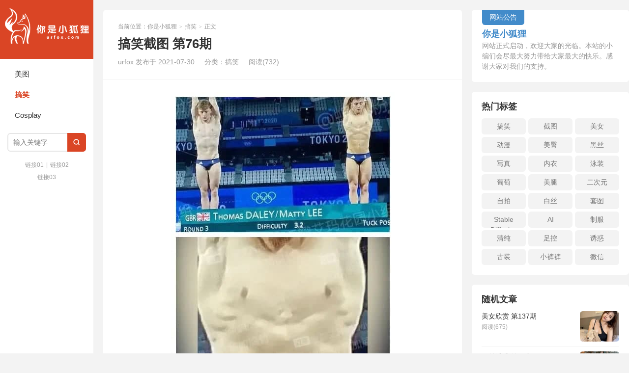

--- FILE ---
content_type: text/html; charset=UTF-8
request_url: https://urfox.com/%E6%90%9E%E7%AC%91%E6%88%AA%E5%9B%BE-%E7%AC%AC76%E6%9C%9F/
body_size: 8893
content:
<!DOCTYPE HTML>
<html>
<head>
<meta charset="UTF-8">
<meta http-equiv="X-UA-Compatible" content="IE=edge">
<meta name="viewport" content="width=device-width, initial-scale=1.0">
<meta http-equiv="Cache-Control" content="no-transform">
<meta http-equiv="Cache-Control" content="no-siteapp">
<title>搞笑截图 第76期-你是小狐狸</title>
<meta name='robots' content='max-image-preview:large' />
	<style>img:is([sizes="auto" i], [sizes^="auto," i]) { contain-intrinsic-size: 3000px 1500px }</style>
	<link rel='dns-prefetch' href='//www.googletagmanager.com' />
<link rel='dns-prefetch' href='//pagead2.googlesyndication.com' />
<link rel="alternate" type="application/rss+xml" title="你是小狐狸 &raquo; 搞笑截图 第76期 评论 Feed" href="https://urfox.com/%e6%90%9e%e7%ac%91%e6%88%aa%e5%9b%be-%e7%ac%ac76%e6%9c%9f/feed/" />
<link rel='stylesheet' id='wp-block-library-css' href='https://urfox.com/wp-includes/css/dist/block-library/style.min.css?ver=6.8.1' type='text/css' media='all' />
<style id='classic-theme-styles-inline-css' type='text/css'>
/*! This file is auto-generated */
.wp-block-button__link{color:#fff;background-color:#32373c;border-radius:9999px;box-shadow:none;text-decoration:none;padding:calc(.667em + 2px) calc(1.333em + 2px);font-size:1.125em}.wp-block-file__button{background:#32373c;color:#fff;text-decoration:none}
</style>
<style id='global-styles-inline-css' type='text/css'>
:root{--wp--preset--aspect-ratio--square: 1;--wp--preset--aspect-ratio--4-3: 4/3;--wp--preset--aspect-ratio--3-4: 3/4;--wp--preset--aspect-ratio--3-2: 3/2;--wp--preset--aspect-ratio--2-3: 2/3;--wp--preset--aspect-ratio--16-9: 16/9;--wp--preset--aspect-ratio--9-16: 9/16;--wp--preset--color--black: #000000;--wp--preset--color--cyan-bluish-gray: #abb8c3;--wp--preset--color--white: #ffffff;--wp--preset--color--pale-pink: #f78da7;--wp--preset--color--vivid-red: #cf2e2e;--wp--preset--color--luminous-vivid-orange: #ff6900;--wp--preset--color--luminous-vivid-amber: #fcb900;--wp--preset--color--light-green-cyan: #7bdcb5;--wp--preset--color--vivid-green-cyan: #00d084;--wp--preset--color--pale-cyan-blue: #8ed1fc;--wp--preset--color--vivid-cyan-blue: #0693e3;--wp--preset--color--vivid-purple: #9b51e0;--wp--preset--gradient--vivid-cyan-blue-to-vivid-purple: linear-gradient(135deg,rgba(6,147,227,1) 0%,rgb(155,81,224) 100%);--wp--preset--gradient--light-green-cyan-to-vivid-green-cyan: linear-gradient(135deg,rgb(122,220,180) 0%,rgb(0,208,130) 100%);--wp--preset--gradient--luminous-vivid-amber-to-luminous-vivid-orange: linear-gradient(135deg,rgba(252,185,0,1) 0%,rgba(255,105,0,1) 100%);--wp--preset--gradient--luminous-vivid-orange-to-vivid-red: linear-gradient(135deg,rgba(255,105,0,1) 0%,rgb(207,46,46) 100%);--wp--preset--gradient--very-light-gray-to-cyan-bluish-gray: linear-gradient(135deg,rgb(238,238,238) 0%,rgb(169,184,195) 100%);--wp--preset--gradient--cool-to-warm-spectrum: linear-gradient(135deg,rgb(74,234,220) 0%,rgb(151,120,209) 20%,rgb(207,42,186) 40%,rgb(238,44,130) 60%,rgb(251,105,98) 80%,rgb(254,248,76) 100%);--wp--preset--gradient--blush-light-purple: linear-gradient(135deg,rgb(255,206,236) 0%,rgb(152,150,240) 100%);--wp--preset--gradient--blush-bordeaux: linear-gradient(135deg,rgb(254,205,165) 0%,rgb(254,45,45) 50%,rgb(107,0,62) 100%);--wp--preset--gradient--luminous-dusk: linear-gradient(135deg,rgb(255,203,112) 0%,rgb(199,81,192) 50%,rgb(65,88,208) 100%);--wp--preset--gradient--pale-ocean: linear-gradient(135deg,rgb(255,245,203) 0%,rgb(182,227,212) 50%,rgb(51,167,181) 100%);--wp--preset--gradient--electric-grass: linear-gradient(135deg,rgb(202,248,128) 0%,rgb(113,206,126) 100%);--wp--preset--gradient--midnight: linear-gradient(135deg,rgb(2,3,129) 0%,rgb(40,116,252) 100%);--wp--preset--font-size--small: 13px;--wp--preset--font-size--medium: 20px;--wp--preset--font-size--large: 36px;--wp--preset--font-size--x-large: 42px;--wp--preset--spacing--20: 0.44rem;--wp--preset--spacing--30: 0.67rem;--wp--preset--spacing--40: 1rem;--wp--preset--spacing--50: 1.5rem;--wp--preset--spacing--60: 2.25rem;--wp--preset--spacing--70: 3.38rem;--wp--preset--spacing--80: 5.06rem;--wp--preset--shadow--natural: 6px 6px 9px rgba(0, 0, 0, 0.2);--wp--preset--shadow--deep: 12px 12px 50px rgba(0, 0, 0, 0.4);--wp--preset--shadow--sharp: 6px 6px 0px rgba(0, 0, 0, 0.2);--wp--preset--shadow--outlined: 6px 6px 0px -3px rgba(255, 255, 255, 1), 6px 6px rgba(0, 0, 0, 1);--wp--preset--shadow--crisp: 6px 6px 0px rgba(0, 0, 0, 1);}:where(.is-layout-flex){gap: 0.5em;}:where(.is-layout-grid){gap: 0.5em;}body .is-layout-flex{display: flex;}.is-layout-flex{flex-wrap: wrap;align-items: center;}.is-layout-flex > :is(*, div){margin: 0;}body .is-layout-grid{display: grid;}.is-layout-grid > :is(*, div){margin: 0;}:where(.wp-block-columns.is-layout-flex){gap: 2em;}:where(.wp-block-columns.is-layout-grid){gap: 2em;}:where(.wp-block-post-template.is-layout-flex){gap: 1.25em;}:where(.wp-block-post-template.is-layout-grid){gap: 1.25em;}.has-black-color{color: var(--wp--preset--color--black) !important;}.has-cyan-bluish-gray-color{color: var(--wp--preset--color--cyan-bluish-gray) !important;}.has-white-color{color: var(--wp--preset--color--white) !important;}.has-pale-pink-color{color: var(--wp--preset--color--pale-pink) !important;}.has-vivid-red-color{color: var(--wp--preset--color--vivid-red) !important;}.has-luminous-vivid-orange-color{color: var(--wp--preset--color--luminous-vivid-orange) !important;}.has-luminous-vivid-amber-color{color: var(--wp--preset--color--luminous-vivid-amber) !important;}.has-light-green-cyan-color{color: var(--wp--preset--color--light-green-cyan) !important;}.has-vivid-green-cyan-color{color: var(--wp--preset--color--vivid-green-cyan) !important;}.has-pale-cyan-blue-color{color: var(--wp--preset--color--pale-cyan-blue) !important;}.has-vivid-cyan-blue-color{color: var(--wp--preset--color--vivid-cyan-blue) !important;}.has-vivid-purple-color{color: var(--wp--preset--color--vivid-purple) !important;}.has-black-background-color{background-color: var(--wp--preset--color--black) !important;}.has-cyan-bluish-gray-background-color{background-color: var(--wp--preset--color--cyan-bluish-gray) !important;}.has-white-background-color{background-color: var(--wp--preset--color--white) !important;}.has-pale-pink-background-color{background-color: var(--wp--preset--color--pale-pink) !important;}.has-vivid-red-background-color{background-color: var(--wp--preset--color--vivid-red) !important;}.has-luminous-vivid-orange-background-color{background-color: var(--wp--preset--color--luminous-vivid-orange) !important;}.has-luminous-vivid-amber-background-color{background-color: var(--wp--preset--color--luminous-vivid-amber) !important;}.has-light-green-cyan-background-color{background-color: var(--wp--preset--color--light-green-cyan) !important;}.has-vivid-green-cyan-background-color{background-color: var(--wp--preset--color--vivid-green-cyan) !important;}.has-pale-cyan-blue-background-color{background-color: var(--wp--preset--color--pale-cyan-blue) !important;}.has-vivid-cyan-blue-background-color{background-color: var(--wp--preset--color--vivid-cyan-blue) !important;}.has-vivid-purple-background-color{background-color: var(--wp--preset--color--vivid-purple) !important;}.has-black-border-color{border-color: var(--wp--preset--color--black) !important;}.has-cyan-bluish-gray-border-color{border-color: var(--wp--preset--color--cyan-bluish-gray) !important;}.has-white-border-color{border-color: var(--wp--preset--color--white) !important;}.has-pale-pink-border-color{border-color: var(--wp--preset--color--pale-pink) !important;}.has-vivid-red-border-color{border-color: var(--wp--preset--color--vivid-red) !important;}.has-luminous-vivid-orange-border-color{border-color: var(--wp--preset--color--luminous-vivid-orange) !important;}.has-luminous-vivid-amber-border-color{border-color: var(--wp--preset--color--luminous-vivid-amber) !important;}.has-light-green-cyan-border-color{border-color: var(--wp--preset--color--light-green-cyan) !important;}.has-vivid-green-cyan-border-color{border-color: var(--wp--preset--color--vivid-green-cyan) !important;}.has-pale-cyan-blue-border-color{border-color: var(--wp--preset--color--pale-cyan-blue) !important;}.has-vivid-cyan-blue-border-color{border-color: var(--wp--preset--color--vivid-cyan-blue) !important;}.has-vivid-purple-border-color{border-color: var(--wp--preset--color--vivid-purple) !important;}.has-vivid-cyan-blue-to-vivid-purple-gradient-background{background: var(--wp--preset--gradient--vivid-cyan-blue-to-vivid-purple) !important;}.has-light-green-cyan-to-vivid-green-cyan-gradient-background{background: var(--wp--preset--gradient--light-green-cyan-to-vivid-green-cyan) !important;}.has-luminous-vivid-amber-to-luminous-vivid-orange-gradient-background{background: var(--wp--preset--gradient--luminous-vivid-amber-to-luminous-vivid-orange) !important;}.has-luminous-vivid-orange-to-vivid-red-gradient-background{background: var(--wp--preset--gradient--luminous-vivid-orange-to-vivid-red) !important;}.has-very-light-gray-to-cyan-bluish-gray-gradient-background{background: var(--wp--preset--gradient--very-light-gray-to-cyan-bluish-gray) !important;}.has-cool-to-warm-spectrum-gradient-background{background: var(--wp--preset--gradient--cool-to-warm-spectrum) !important;}.has-blush-light-purple-gradient-background{background: var(--wp--preset--gradient--blush-light-purple) !important;}.has-blush-bordeaux-gradient-background{background: var(--wp--preset--gradient--blush-bordeaux) !important;}.has-luminous-dusk-gradient-background{background: var(--wp--preset--gradient--luminous-dusk) !important;}.has-pale-ocean-gradient-background{background: var(--wp--preset--gradient--pale-ocean) !important;}.has-electric-grass-gradient-background{background: var(--wp--preset--gradient--electric-grass) !important;}.has-midnight-gradient-background{background: var(--wp--preset--gradient--midnight) !important;}.has-small-font-size{font-size: var(--wp--preset--font-size--small) !important;}.has-medium-font-size{font-size: var(--wp--preset--font-size--medium) !important;}.has-large-font-size{font-size: var(--wp--preset--font-size--large) !important;}.has-x-large-font-size{font-size: var(--wp--preset--font-size--x-large) !important;}
:where(.wp-block-post-template.is-layout-flex){gap: 1.25em;}:where(.wp-block-post-template.is-layout-grid){gap: 1.25em;}
:where(.wp-block-columns.is-layout-flex){gap: 2em;}:where(.wp-block-columns.is-layout-grid){gap: 2em;}
:root :where(.wp-block-pullquote){font-size: 1.5em;line-height: 1.6;}
</style>
<link rel='stylesheet' id='main-css' href='https://urfox.com/wp-content/themes/xiu/style.css?ver=9.6' type='text/css' media='all' />
<style id='akismet-widget-style-inline-css' type='text/css'>

			.a-stats {
				--akismet-color-mid-green: #357b49;
				--akismet-color-white: #fff;
				--akismet-color-light-grey: #f6f7f7;

				max-width: 350px;
				width: auto;
			}

			.a-stats * {
				all: unset;
				box-sizing: border-box;
			}

			.a-stats strong {
				font-weight: 600;
			}

			.a-stats a.a-stats__link,
			.a-stats a.a-stats__link:visited,
			.a-stats a.a-stats__link:active {
				background: var(--akismet-color-mid-green);
				border: none;
				box-shadow: none;
				border-radius: 8px;
				color: var(--akismet-color-white);
				cursor: pointer;
				display: block;
				font-family: -apple-system, BlinkMacSystemFont, 'Segoe UI', 'Roboto', 'Oxygen-Sans', 'Ubuntu', 'Cantarell', 'Helvetica Neue', sans-serif;
				font-weight: 500;
				padding: 12px;
				text-align: center;
				text-decoration: none;
				transition: all 0.2s ease;
			}

			/* Extra specificity to deal with TwentyTwentyOne focus style */
			.widget .a-stats a.a-stats__link:focus {
				background: var(--akismet-color-mid-green);
				color: var(--akismet-color-white);
				text-decoration: none;
			}

			.a-stats a.a-stats__link:hover {
				filter: brightness(110%);
				box-shadow: 0 4px 12px rgba(0, 0, 0, 0.06), 0 0 2px rgba(0, 0, 0, 0.16);
			}

			.a-stats .count {
				color: var(--akismet-color-white);
				display: block;
				font-size: 1.5em;
				line-height: 1.4;
				padding: 0 13px;
				white-space: nowrap;
			}
		
</style>
<script type="text/javascript" src="https://urfox.com/wp-includes/js/jquery/jquery.min.js?ver=3.7.1" id="jquery-core-js"></script>
<script type="text/javascript" src="https://urfox.com/wp-includes/js/jquery/jquery-migrate.min.js?ver=3.4.1" id="jquery-migrate-js"></script>

<!-- Google tag (gtag.js) snippet added by Site Kit -->

<!-- Site Kit 添加的 Google Analytics 代码段 -->
<script type="text/javascript" src="https://www.googletagmanager.com/gtag/js?id=GT-KF8FPTTX" id="google_gtagjs-js" async></script>
<script type="text/javascript" id="google_gtagjs-js-after">
/* <![CDATA[ */
window.dataLayer = window.dataLayer || [];function gtag(){dataLayer.push(arguments);}
gtag("set","linker",{"domains":["urfox.com"]});
gtag("js", new Date());
gtag("set", "developer_id.dZTNiMT", true);
gtag("config", "GT-KF8FPTTX");
 window._googlesitekit = window._googlesitekit || {}; window._googlesitekit.throttledEvents = []; window._googlesitekit.gtagEvent = (name, data) => { var key = JSON.stringify( { name, data } ); if ( !! window._googlesitekit.throttledEvents[ key ] ) { return; } window._googlesitekit.throttledEvents[ key ] = true; setTimeout( () => { delete window._googlesitekit.throttledEvents[ key ]; }, 5 ); gtag( "event", name, { ...data, event_source: "site-kit" } ); }; 
/* ]]> */
</script>

<!-- End Google tag (gtag.js) snippet added by Site Kit -->
<link rel="https://api.w.org/" href="https://urfox.com/wp-json/" /><link rel="alternate" title="JSON" type="application/json" href="https://urfox.com/wp-json/wp/v2/posts/2102" /><link rel="EditURI" type="application/rsd+xml" title="RSD" href="https://urfox.com/xmlrpc.php?rsd" />
<link rel="canonical" href="https://urfox.com/%e6%90%9e%e7%ac%91%e6%88%aa%e5%9b%be-%e7%ac%ac76%e6%9c%9f/" />
<link rel="alternate" title="oEmbed (JSON)" type="application/json+oembed" href="https://urfox.com/wp-json/oembed/1.0/embed?url=https%3A%2F%2Furfox.com%2F%25e6%2590%259e%25e7%25ac%2591%25e6%2588%25aa%25e5%259b%25be-%25e7%25ac%25ac76%25e6%259c%259f%2F" />
<link rel="alternate" title="oEmbed (XML)" type="text/xml+oembed" href="https://urfox.com/wp-json/oembed/1.0/embed?url=https%3A%2F%2Furfox.com%2F%25e6%2590%259e%25e7%25ac%2591%25e6%2588%25aa%25e5%259b%25be-%25e7%25ac%25ac76%25e6%259c%259f%2F&#038;format=xml" />
<meta name="generator" content="Site Kit by Google 1.154.0" /><style>.container{max-width:1280px}:root{--tb--main:#da4525}</style>
<meta name="keywords" content="截图, 搞笑, 搞笑">
<meta name="description" content="太像了，专修啊 &nbsp; &nbsp; 你闺女想多了 &nbsp; &nbsp; 无偿献什么？ &nbsp; &nbsp; 颜值有那么重要吗 &nbsp; &nbsp; &nbsp; 这个好啊，大家一起 &nbsp; &nbsp; &nbsp; 莫名的想起一些情节 &nbsp...">

<!-- Google AdSense meta tags added by Site Kit -->
<meta name="google-adsense-platform-account" content="ca-host-pub-2644536267352236">
<meta name="google-adsense-platform-domain" content="sitekit.withgoogle.com">
<!-- End Google AdSense meta tags added by Site Kit -->

<!-- Site Kit 添加的 Google AdSense 代码段 -->
<script type="text/javascript" async="async" src="https://pagead2.googlesyndication.com/pagead/js/adsbygoogle.js?client=ca-pub-5360749926187281&amp;host=ca-host-pub-2644536267352236" crossorigin="anonymous"></script>

<!-- 结束 Site Kit 添加的 Google AdSense 代码段 -->
<link rel="icon" href="https://urfox.com/wp-content/uploads/2021/06/cropped-logo-500x500-1-32x32.png" sizes="32x32" />
<link rel="icon" href="https://urfox.com/wp-content/uploads/2021/06/cropped-logo-500x500-1-192x192.png" sizes="192x192" />
<link rel="apple-touch-icon" href="https://urfox.com/wp-content/uploads/2021/06/cropped-logo-500x500-1-180x180.png" />
<meta name="msapplication-TileImage" content="https://urfox.com/wp-content/uploads/2021/06/cropped-logo-500x500-1-270x270.png" />
<link rel="shortcut icon" href="https://urfox.com/favicon.ico">
</head>
<body class="wp-singular post-template-default single single-post postid-2102 single-format-standard wp-theme-xiu m-home-most sticky-m comment_vcode">
<section class="container">
<header class="header">
	<div class="logo"><a href="https://urfox.com" title="你是小狐狸-开心小站，用心带给你最好的快乐。"><img class="logo-img-pc" src="https://urfox.com/wp-content/uploads/2021/06/logo-w-190-120.png" alt="你是小狐狸"><img class="logo-img-m" src="https://urfox.com/wp-content/uploads/2021/06/logo-w-190-42.png" alt="你是小狐狸">你是小狐狸</a></div>	<ul class="nav"><li class="navmore"><i class="tbfa">&#xe612;</i></li><li id="menu-item-19" class="menu-item menu-item-type-taxonomy menu-item-object-category menu-item-19"><a href="https://urfox.com/category/pictures/"><span class="glyphicon glyphicon-plus"></span>美图</a></li>
<li id="menu-item-17" class="menu-item menu-item-type-taxonomy menu-item-object-category current-post-ancestor current-menu-parent current-post-parent menu-item-17"><a href="https://urfox.com/category/funny/"><span class="glyphicon glyphicon-th-list"></span>搞笑</a></li>
<li id="menu-item-314" class="menu-item menu-item-type-taxonomy menu-item-object-category menu-item-314"><a href="https://urfox.com/category/cosplay/"><span class="glyphicon glyphicon-heart"></span>Cosplay</a></li>
</ul>	<form method="get" class="site-search-form" action="https://urfox.com/">
    <input class="search-input" name="s" type="text" placeholder="输入关键字" value="" required="required">
    <button class="search-btn" type="submit"><i class="tbfa">&#xe611;</i></button>
</form>	<i class="tbfa m-search">&#xe611;</i>		<div class="slinks">
		<a href="https://urfox.com" title="链接01">链接01</a>|<a href="https://urfox.com" title="链接02">链接02</a><br><a href="https://urfox.com" title="链接03">链接03</a>	</div>

	</header><div class="content-wrap">
	<div class="content">
							<header class="article-header">
													<div class="breadcrumbs"><span class="text-muted">当前位置：</span><a href="https://urfox.com">你是小狐狸</a> <small>></small> <a href="https://urfox.com/category/funny/">搞笑</a> <small>></small> <span class="text-muted">正文</span></div>
								<h1 class="article-title">搞笑截图 第76期</h1>
				<ul class="article-meta">
										<li>
						urfox						发布于 2021-07-30					</li>
					<li>分类：<a href="https://urfox.com/category/funny/" rel="category tag">搞笑</a></li>										<li><span class="post-views">阅读(732)</span></li>										<li></li>				</ul>
			</header>
						<article class="article-content">
				<p style="text-align: center;"><img fetchpriority="high" decoding="async" class="aligncenter size-full wp-image-2103" src="https://urfox.com/wp-content/uploads/2021/07/photo_2021-07-27_23-04-22.jpg" alt="" width="455" height="974" srcset="https://urfox.com/wp-content/uploads/2021/07/photo_2021-07-27_23-04-22.jpg 455w, https://urfox.com/wp-content/uploads/2021/07/photo_2021-07-27_23-04-22-140x300.jpg 140w" sizes="(max-width: 455px) 100vw, 455px" /></p>
<p style="text-align: center;">太像了，专修啊</p>
<p>&nbsp;</p>
<p>&nbsp;</p>
<p style="text-align: center;"><img decoding="async" class="aligncenter size-large wp-image-2104" src="https://urfox.com/wp-content/uploads/2021/07/photo_2021-07-27_23-05-30.jpg" alt="" width="484" height="750" srcset="https://urfox.com/wp-content/uploads/2021/07/photo_2021-07-27_23-05-30.jpg 484w, https://urfox.com/wp-content/uploads/2021/07/photo_2021-07-27_23-05-30-194x300.jpg 194w" sizes="(max-width: 484px) 100vw, 484px" /></p>
<p style="text-align: center;">你闺女想多了</p>
<p>&nbsp;</p>
<p>&nbsp;</p>
<p style="text-align: center;"><img decoding="async" class="aligncenter size-large wp-image-2105" src="https://urfox.com/wp-content/uploads/2021/07/photo_2021-07-27_23-05-59-768x1024.jpg" alt="" width="768" height="1024" srcset="https://urfox.com/wp-content/uploads/2021/07/photo_2021-07-27_23-05-59-768x1024.jpg 768w, https://urfox.com/wp-content/uploads/2021/07/photo_2021-07-27_23-05-59-225x300.jpg 225w, https://urfox.com/wp-content/uploads/2021/07/photo_2021-07-27_23-05-59.jpg 960w" sizes="(max-width: 768px) 100vw, 768px" /></p>
<p style="text-align: center;">无偿献什么？</p>
<p>&nbsp;</p>
<p>&nbsp;</p>
<p style="text-align: center;"><img loading="lazy" decoding="async" class="aligncenter size-large wp-image-2106" src="https://urfox.com/wp-content/uploads/2021/07/photo_2021-07-27_23-06-46.jpg" alt="" width="856" height="805" srcset="https://urfox.com/wp-content/uploads/2021/07/photo_2021-07-27_23-06-46.jpg 856w, https://urfox.com/wp-content/uploads/2021/07/photo_2021-07-27_23-06-46-300x282.jpg 300w, https://urfox.com/wp-content/uploads/2021/07/photo_2021-07-27_23-06-46-768x722.jpg 768w" sizes="auto, (max-width: 856px) 100vw, 856px" /></p>
<p style="text-align: center;">颜值有那么重要吗</p>
<p>&nbsp;</p>
<p>&nbsp;</p>
<p>&nbsp;</p>
<p style="text-align: center;"><img loading="lazy" decoding="async" class="aligncenter size-large wp-image-2107" src="https://urfox.com/wp-content/uploads/2021/07/photo_2021-07-27_23-07-48-458x1024.jpg" alt="" width="458" height="1024" srcset="https://urfox.com/wp-content/uploads/2021/07/photo_2021-07-27_23-07-48-458x1024.jpg 458w, https://urfox.com/wp-content/uploads/2021/07/photo_2021-07-27_23-07-48-134x300.jpg 134w, https://urfox.com/wp-content/uploads/2021/07/photo_2021-07-27_23-07-48.jpg 572w" sizes="auto, (max-width: 458px) 100vw, 458px" /></p>
<p style="text-align: center;">这个好啊，大家一起</p>
<p>&nbsp;</p>
<p>&nbsp;</p>
<p>&nbsp;</p>
<p style="text-align: center;"><img loading="lazy" decoding="async" class="aligncenter size-large wp-image-2108" src="https://urfox.com/wp-content/uploads/2021/07/photo_2021-07-27_23-09-17.jpg" alt="" width="369" height="800" srcset="https://urfox.com/wp-content/uploads/2021/07/photo_2021-07-27_23-09-17.jpg 369w, https://urfox.com/wp-content/uploads/2021/07/photo_2021-07-27_23-09-17-138x300.jpg 138w" sizes="auto, (max-width: 369px) 100vw, 369px" /></p>
<p style="text-align: center;">莫名的想起一些情节</p>
<p>&nbsp;</p>
<p>&nbsp;</p>
<p>&nbsp;</p>
<p style="text-align: center;"><img loading="lazy" decoding="async" class="aligncenter size-large wp-image-2109" src="https://urfox.com/wp-content/uploads/2021/07/photo_2021-07-27_23-10-08-1024x1000.jpg" alt="" width="1024" height="1000" srcset="https://urfox.com/wp-content/uploads/2021/07/photo_2021-07-27_23-10-08-1024x1000.jpg 1024w, https://urfox.com/wp-content/uploads/2021/07/photo_2021-07-27_23-10-08-300x293.jpg 300w, https://urfox.com/wp-content/uploads/2021/07/photo_2021-07-27_23-10-08-768x750.jpg 768w, https://urfox.com/wp-content/uploads/2021/07/photo_2021-07-27_23-10-08.jpg 1224w" sizes="auto, (max-width: 1024px) 100vw, 1024px" /></p>
<p style="text-align: center;">感谢女施主慷慨结为</p>
<p>&nbsp;</p>
<p>&nbsp;</p>
<p style="text-align: center;"><img loading="lazy" decoding="async" class="aligncenter size-large wp-image-2110" src="https://urfox.com/wp-content/uploads/2021/07/photo_2021-07-27_23-11-14-767x1024.jpg" alt="" width="767" height="1024" srcset="https://urfox.com/wp-content/uploads/2021/07/photo_2021-07-27_23-11-14-767x1024.jpg 767w, https://urfox.com/wp-content/uploads/2021/07/photo_2021-07-27_23-11-14-225x300.jpg 225w, https://urfox.com/wp-content/uploads/2021/07/photo_2021-07-27_23-11-14-768x1025.jpg 768w, https://urfox.com/wp-content/uploads/2021/07/photo_2021-07-27_23-11-14.jpg 959w" sizes="auto, (max-width: 767px) 100vw, 767px" /></p>
<p style="text-align: center;">你这做的太细致了</p>
<p>&nbsp;</p>
<p>&nbsp;</p>
<p style="text-align: center;"><img loading="lazy" decoding="async" class="aligncenter size-large wp-image-2111" src="https://urfox.com/wp-content/uploads/2021/07/photo_2021-07-27_23-11-59.jpg" alt="" width="440" height="431" srcset="https://urfox.com/wp-content/uploads/2021/07/photo_2021-07-27_23-11-59.jpg 440w, https://urfox.com/wp-content/uploads/2021/07/photo_2021-07-27_23-11-59-300x294.jpg 300w" sizes="auto, (max-width: 440px) 100vw, 440px" /></p>
<p style="text-align: center;">哈哈，就顶他</p>
<p>&nbsp;</p>
<p>&nbsp;</p>
<p>&nbsp;</p>
<p style="text-align: center;"><img loading="lazy" decoding="async" class="aligncenter size-large wp-image-2112" src="https://urfox.com/wp-content/uploads/2021/07/photo_2021-07-27_23-12-13-1024x646.jpg" alt="" width="1024" height="646" srcset="https://urfox.com/wp-content/uploads/2021/07/photo_2021-07-27_23-12-13-1024x646.jpg 1024w, https://urfox.com/wp-content/uploads/2021/07/photo_2021-07-27_23-12-13-300x189.jpg 300w, https://urfox.com/wp-content/uploads/2021/07/photo_2021-07-27_23-12-13-768x485.jpg 768w, https://urfox.com/wp-content/uploads/2021/07/photo_2021-07-27_23-12-13.jpg 1242w" sizes="auto, (max-width: 1024px) 100vw, 1024px" /></p>
<p style="text-align: center;">外教都疯了</p>
												<p class="post-copyright">未经允许不得转载：<a href="https://urfox.com">你是小狐狸</a> &raquo; <a href="https://urfox.com/%e6%90%9e%e7%ac%91%e6%88%aa%e5%9b%be-%e7%ac%ac76%e6%9c%9f/">搞笑截图 第76期</a></p>			</article>
		
		<footer class="article-footer">
			<div class="article-social">
				<a href="javascript:;" class="action action-like" data-pid="2102" data-event="like"><i class="tbfa">&#xe64c;</i>赞 (<span>0</span>)</a>											</div>
			<div class="action-share"><div class="shares"><dfn>分享到</dfn><a href="javascript:;" data-url="https://urfox.com/%e6%90%9e%e7%ac%91%e6%88%aa%e5%9b%be-%e7%ac%ac76%e6%9c%9f/" class="share-weixin" title="分享到微信"><i class="tbfa">&#xe61e;</i></a><a etap="share" data-share="weibo" class="share-tsina" title="分享到微博"><i class="tbfa">&#xe645;</i></a><a etap="share" data-share="qq" class="share-sqq" title="分享到QQ好友"><i class="tbfa">&#xe60f;</i></a><a etap="share" data-share="qzone" class="share-qzone" title="分享到QQ空间"><i class="tbfa">&#xe600;</i></a><a etap="share" data-share="line" class="share-line" title="分享到Line"><i class="tbfa">&#xe6fb;</i></a><a etap="share" data-share="twitter" class="share-twitter" title="分享到Twitter"><i class="tbfa">&#xe902;</i></a><a etap="share" data-share="facebook" class="share-facebook" title="分享到Facebook"><i class="tbfa">&#xe725;</i></a><a etap="share" data-share="telegram" class="share-telegram" title="分享到Telegram"><i class="tbfa">&#xe9ac;</i></a><a etap="share" data-share="skype" class="share-skype" title="分享到Skype"><i class="tbfa">&#xe87d;</i></a></div></div>

			<div class="article-tags">
				<strong>标签</strong><a href="https://urfox.com/tag/%e6%88%aa%e5%9b%be/" rel="tag">截图</a><a href="https://urfox.com/tag/%e6%90%9e%e7%ac%91/" rel="tag">搞笑</a>			</div>
		</footer>

					<div class="article-author">
				<img alt='' data-original='https://www.gravatar.com/avatar/cb3c1962a17a9682a584e70544eaae07b7f00b3cac80c0e97caf95b90ea91033?s=50&#038;d=mystery' srcset='https://www.gravatar.com/avatar/cb3c1962a17a9682a584e70544eaae07b7f00b3cac80c0e97caf95b90ea91033?s=100&#038;d=mystery 2x' class='avatar avatar-50 photo' height='50' width='50' loading='lazy' decoding='async'/>				<h4>作者：<a title="查看更多文章" href="https://urfox.com/author/urfox18admin/">urfox</a></h4>
				<div class="article-author-desc"></div>
			</div>
		
		<nav class="article-nav">
			<span class="article-nav-prev"><span>上一篇</span><a href="https://urfox.com/%e6%9e%81%e8%87%b4%e8%af%b1%e6%83%91-%e7%ac%ac6%e6%9c%9f/" rel="prev">极致诱惑 第6期</a></span>
			<span class="article-nav-next"><span>下一篇</span><a href="https://urfox.com/%e6%90%9e%e7%ac%91%e6%88%aa%e5%9b%be-%e7%ac%ac77%e6%9c%9f/" rel="next">搞笑截图 第77期</a></span>
		</nav>

				<div class="relates relates-model-thumb"><h3 class="title"><strong>相关推荐</strong></h3><ul><li><a href="https://urfox.com/%e6%90%9e%e7%ac%91%e6%88%aa%e5%9b%be-%e7%ac%ac249%e6%9c%9f/"><span class="thumbnail"><img src="https://urfox.com/wp-content/themes/xiu/assets/img/thumbnail.png" data-original="https://urfox.com/wp-content/uploads/2022/04/photo_2022-04-17_15-26-35-240x180.jpg" class="thumb"/></span>搞笑截图 第249期</a></li><li><a href="https://urfox.com/%e6%90%9e%e7%ac%91%e6%88%aa%e5%9b%be-%e7%ac%ac244%e6%9c%9f/"><span class="thumbnail"><img src="https://urfox.com/wp-content/themes/xiu/assets/img/thumbnail.png" data-original="https://urfox.com/wp-content/uploads/2022/04/photo_2022-04-12_00-36-35-240x180.jpg" class="thumb"/></span>搞笑截图 第244期</a></li><li><a href="https://urfox.com/%e6%90%9e%e7%ac%91%e6%88%aa%e5%9b%be-%e7%ac%ac248%e6%9c%9f/"><span class="thumbnail"><img src="https://urfox.com/wp-content/themes/xiu/assets/img/thumbnail.png" data-original="https://urfox.com/wp-content/uploads/2022/04/photo_2022-04-13_23-11-01-240x180.jpg" class="thumb"/></span>搞笑截图 第248期</a></li><li><a href="https://urfox.com/%e6%90%9e%e7%ac%91%e6%88%aa%e5%9b%be-%e7%ac%ac247%e6%9c%9f/"><span class="thumbnail"><img src="https://urfox.com/wp-content/themes/xiu/assets/img/thumbnail.png" data-original="https://urfox.com/wp-content/uploads/2022/04/photo_2022-04-13_22-38-21-240x180.jpg" class="thumb"/></span>搞笑截图 第247期</a></li><li><a href="https://urfox.com/%e6%90%9e%e7%ac%91%e6%88%aa%e5%9b%be-%e7%ac%ac246%e6%9c%9f/"><span class="thumbnail"><img src="https://urfox.com/wp-content/themes/xiu/assets/img/thumbnail.png" data-original="https://urfox.com/wp-content/uploads/2022/04/photo_2022-04-13_22-37-43-240x180.jpg" class="thumb"/></span>搞笑截图 第246期</a></li><li><a href="https://urfox.com/%e6%90%9e%e7%ac%91%e6%88%aa%e5%9b%be-%e7%ac%ac245%e6%9c%9f/"><span class="thumbnail"><img src="https://urfox.com/wp-content/themes/xiu/assets/img/thumbnail.png" data-original="https://urfox.com/wp-content/uploads/2022/04/photo_2022-04-13_22-29-51-240x180.jpg" class="thumb"/></span>搞笑截图 第245期</a></li><li><a href="https://urfox.com/%e6%90%9e%e7%ac%91%e6%88%aa%e5%9b%be-%e7%ac%ac243%e6%9c%9f/"><span class="thumbnail"><img src="https://urfox.com/wp-content/themes/xiu/assets/img/thumbnail.png" data-original="https://urfox.com/wp-content/uploads/2022/04/photo_2022-04-11_22-51-36-240x180.jpg" class="thumb"/></span>搞笑截图 第243期</a></li><li><a href="https://urfox.com/%e6%90%9e%e7%ac%91%e6%88%aa%e5%9b%be-%e7%ac%ac242%e6%9c%9f/"><span class="thumbnail"><img src="https://urfox.com/wp-content/themes/xiu/assets/img/thumbnail.png" data-original="https://urfox.com/wp-content/uploads/2022/04/photo_2022-04-06_20-29-36-240x180.jpg" class="thumb"/></span>搞笑截图 第242期</a></li></ul></div>							</div>
</div>
<div class="sidebar">
	<div class="widget widget_textssr"><a class="style01" href=""><strong>网站公告</strong><h2>你是小狐狸</h2><p>网站正式启动，欢迎大家的光临。本站的小编们会尽最大努力带给大家最大的快乐。感谢大家对我们的支持。</p></a></div><div class="widget widget_tags"><h3 class="widget-title">热门标签</h3><ul class="widget_tags_inner -cols3"><li><a title="247个话题" href="https://urfox.com/tag/%e6%90%9e%e7%ac%91/">搞笑</a></li><li><a title="246个话题" href="https://urfox.com/tag/%e6%88%aa%e5%9b%be/">截图</a></li><li><a title="205个话题" href="https://urfox.com/tag/%e7%be%8e%e5%a5%b3/">美女</a></li><li><a title="172个话题" href="https://urfox.com/tag/%e5%8a%a8%e6%bc%ab/">动漫</a></li><li><a title="97个话题" href="https://urfox.com/tag/%e7%be%8e%e8%87%80/">美臀</a></li><li><a title="94个话题" href="https://urfox.com/tag/%e9%bb%91%e4%b8%9d/">黑丝</a></li><li><a title="91个话题" href="https://urfox.com/tag/%e5%86%99%e7%9c%9f/">写真</a></li><li><a title="84个话题" href="https://urfox.com/tag/%e5%86%85%e8%a1%a3/">内衣</a></li><li><a title="72个话题" href="https://urfox.com/tag/%e6%b3%b3%e8%a3%85/">泳装</a></li><li><a title="70个话题" href="https://urfox.com/tag/%e8%91%a1%e8%90%84/">葡萄</a></li><li><a title="66个话题" href="https://urfox.com/tag/%e7%be%8e%e8%85%bf/">美腿</a></li><li><a title="52个话题" href="https://urfox.com/tag/%e4%ba%8c%e6%ac%a1%e5%85%83/">二次元</a></li><li><a title="47个话题" href="https://urfox.com/tag/%e8%87%aa%e6%8b%8d/">自拍</a></li><li><a title="44个话题" href="https://urfox.com/tag/%e7%99%bd%e4%b8%9d/">白丝</a></li><li><a title="43个话题" href="https://urfox.com/tag/%e5%a5%97%e5%9b%be/">套图</a></li><li><a title="27个话题" href="https://urfox.com/tag/stable-diffusion/">Stable Diffusion</a></li><li><a title="27个话题" href="https://urfox.com/tag/ai/">AI</a></li><li><a title="21个话题" href="https://urfox.com/tag/%e5%88%b6%e6%9c%8d/">制服</a></li><li><a title="17个话题" href="https://urfox.com/tag/%e6%b8%85%e7%ba%af/">清纯</a></li><li><a title="15个话题" href="https://urfox.com/tag/%e8%b6%b3%e6%8e%a7/">足控</a></li><li><a title="14个话题" href="https://urfox.com/tag/%e8%af%b1%e6%83%91/">诱惑</a></li><li><a title="9个话题" href="https://urfox.com/tag/%e5%8f%a4%e8%a3%85/">古装</a></li><li><a title="8个话题" href="https://urfox.com/tag/%e5%b0%8f%e8%a3%a4%e8%a3%a4/">小裤裤</a></li><li><a title="8个话题" href="https://urfox.com/tag/%e5%be%ae%e4%bf%a1/">微信</a></li></ul></div><div class="widget widget_postlist"><h3 class="widget-title">随机文章</h3><ul class="items-01"><li class="has-thumb"><a href="https://urfox.com/%e7%be%8e%e5%a5%b3%e6%ac%a3%e8%b5%8f-%e7%ac%ac137%e6%9c%9f/"><span class="thumbnail"><img data-original="https://urfox.com/wp-content/uploads/2022/04/photo_2022-03-09_20-34-02-150x150.jpg" class="thumb"/></span><span class="text">美女欣赏 第137期</span><span class="info">阅读(675)</span></a></li><li class="has-thumb"><a href="https://urfox.com/%e9%bb%91%e4%b8%9d%e8%af%b1%e6%83%91-%e7%ac%ac56%e6%9c%9f/"><span class="thumbnail"><img data-original="https://urfox.com/wp-content/uploads/2021/11/photo_2021-11-22_11-36-10-1-150x150.jpg" class="thumb"/></span><span class="text">黑丝诱惑 第56期</span><span class="info">阅读(760)</span></a></li><li class="has-thumb"><a href="https://urfox.com/cosplay-%e7%ac%ac65%e6%9c%9f/"><span class="thumbnail"><img data-original="https://urfox.com/wp-content/uploads/2022/02/photo_2022-01-20_22-36-51-150x150.jpg" class="thumb"/></span><span class="text">Cosplay 第65期</span><span class="info">阅读(727)</span></a></li><li class="has-thumb"><a href="https://urfox.com/%e7%be%8e%e5%a5%b3%e5%86%99%e7%9c%9f-%e7%ac%ac82%e6%9c%9f/"><span class="thumbnail"><img data-original="https://urfox.com/wp-content/uploads/2022/04/photo_2022-04-11_22-32-53-150x150.jpg" class="thumb"/></span><span class="text">美女写真 第82期</span><span class="info">阅读(775)</span></a></li><li class="has-thumb"><a href="https://urfox.com/%e7%be%8e%e5%a5%b3%e6%ac%a3%e8%b5%8f-%e7%ac%ac21%e6%9c%9f/"><span class="thumbnail"><img data-original="https://urfox.com/wp-content/uploads/2021/09/photo_2021-09-09_00-27-06-150x150.jpg" class="thumb"/></span><span class="text">美女欣赏 第21期</span><span class="info">阅读(822)</span></a></li><li class="has-thumb"><a href="https://urfox.com/%e4%ba%8c%e6%ac%a1%e5%85%83%e8%af%b1%e6%83%91-%e7%ac%ac13%e6%9c%9f/"><span class="thumbnail"><img data-original="https://urfox.com/wp-content/uploads/2021/11/photo_2021-10-19_19-09-57-150x150.jpg" class="thumb"/></span><span class="text">二次元诱惑 第13期</span><span class="info">阅读(665)</span></a></li></ul></div><div class="widget widget_calendar"><h3 class="widget-title">日历</h3><div id="calendar_wrap" class="calendar_wrap"><table id="wp-calendar" class="wp-calendar-table">
	<caption>2025 年 1 月</caption>
	<thead>
	<tr>
		<th scope="col" aria-label="星期一">一</th>
		<th scope="col" aria-label="星期二">二</th>
		<th scope="col" aria-label="星期三">三</th>
		<th scope="col" aria-label="星期四">四</th>
		<th scope="col" aria-label="星期五">五</th>
		<th scope="col" aria-label="星期六">六</th>
		<th scope="col" aria-label="星期日">日</th>
	</tr>
	</thead>
	<tbody>
	<tr>
		<td colspan="2" class="pad">&nbsp;</td><td>1</td><td>2</td><td>3</td><td>4</td><td>5</td>
	</tr>
	<tr>
		<td>6</td><td>7</td><td>8</td><td>9</td><td>10</td><td>11</td><td>12</td>
	</tr>
	<tr>
		<td>13</td><td>14</td><td>15</td><td>16</td><td id="today">17</td><td>18</td><td>19</td>
	</tr>
	<tr>
		<td>20</td><td>21</td><td>22</td><td>23</td><td>24</td><td>25</td><td>26</td>
	</tr>
	<tr>
		<td>27</td><td>28</td><td>29</td><td>30</td><td>31</td>
		<td class="pad" colspan="2">&nbsp;</td>
	</tr>
	</tbody>
	</table><nav aria-label="上个月及下个月" class="wp-calendar-nav">
		<span class="wp-calendar-nav-prev"><a href="https://urfox.com/2025/03/">&laquo; 3 月</a></span>
		<span class="pad">&nbsp;</span>
		<span class="wp-calendar-nav-next">&nbsp;</span>
	</nav></div></div></div><footer class="footer">
	    &copy; 2026 <a href="https://urfox.com">你是小狐狸</a> 
        &nbsp;     <!-- Global site tag (gtag.js) - Google Analytics -->
<script async src="https://www.googletagmanager.com/gtag/js?id=G-Q66F9000E3"></script>
<script>
  window.dataLayer = window.dataLayer || [];
  function gtag(){dataLayer.push(arguments);}
  gtag('js', new Date());

  gtag('config', 'G-Q66F9000E3');
</script></footer>
</section>


<div class="karbar karbar-rb"><ul><li class="karbar-totop"><a rel="nofollow" href="javascript:(TBUI.scrollTo());"><i class="tbfa">&#xe613;</i><span>回顶部</span></a></li></ul></div>
<script type="speculationrules">
{"prefetch":[{"source":"document","where":{"and":[{"href_matches":"\/*"},{"not":{"href_matches":["\/wp-*.php","\/wp-admin\/*","\/wp-content\/uploads\/*","\/wp-content\/*","\/wp-content\/plugins\/*","\/wp-content\/themes\/xiu\/*","\/*\\?(.+)"]}},{"not":{"selector_matches":"a[rel~=\"nofollow\"]"}},{"not":{"selector_matches":".no-prefetch, .no-prefetch a"}}]},"eagerness":"conservative"}]}
</script>
<script>window.TBUI={"uri":"https:\/\/urfox.com\/wp-content\/themes\/xiu","roll":"1 2","ajaxpager":"0","table_scroll_m":1,"table_scroll_w":"740","pre_color":1,"pre_copy":1}</script>
<script type="text/javascript" src="https://urfox.com/wp-content/themes/xiu/assets/js/swiper.min.js?ver=9.6" id="_swiper-js"></script>
<script type="text/javascript" src="https://urfox.com/wp-content/themes/xiu/assets/js/main.js?ver=9.6" id="main-js"></script>
<script defer src="https://static.cloudflareinsights.com/beacon.min.js/vcd15cbe7772f49c399c6a5babf22c1241717689176015" integrity="sha512-ZpsOmlRQV6y907TI0dKBHq9Md29nnaEIPlkf84rnaERnq6zvWvPUqr2ft8M1aS28oN72PdrCzSjY4U6VaAw1EQ==" data-cf-beacon='{"version":"2024.11.0","token":"38a2da05c3fb4aa7b199630b8484c3a9","r":1,"server_timing":{"name":{"cfCacheStatus":true,"cfEdge":true,"cfExtPri":true,"cfL4":true,"cfOrigin":true,"cfSpeedBrain":true},"location_startswith":null}}' crossorigin="anonymous"></script>
</body>
</html>

--- FILE ---
content_type: text/html; charset=utf-8
request_url: https://www.google.com/recaptcha/api2/aframe
body_size: 268
content:
<!DOCTYPE HTML><html><head><meta http-equiv="content-type" content="text/html; charset=UTF-8"></head><body><script nonce="gWUVmJ8PIZcH62QY6k_Vmw">/** Anti-fraud and anti-abuse applications only. See google.com/recaptcha */ try{var clients={'sodar':'https://pagead2.googlesyndication.com/pagead/sodar?'};window.addEventListener("message",function(a){try{if(a.source===window.parent){var b=JSON.parse(a.data);var c=clients[b['id']];if(c){var d=document.createElement('img');d.src=c+b['params']+'&rc='+(localStorage.getItem("rc::a")?sessionStorage.getItem("rc::b"):"");window.document.body.appendChild(d);sessionStorage.setItem("rc::e",parseInt(sessionStorage.getItem("rc::e")||0)+1);localStorage.setItem("rc::h",'1768719860558');}}}catch(b){}});window.parent.postMessage("_grecaptcha_ready", "*");}catch(b){}</script></body></html>